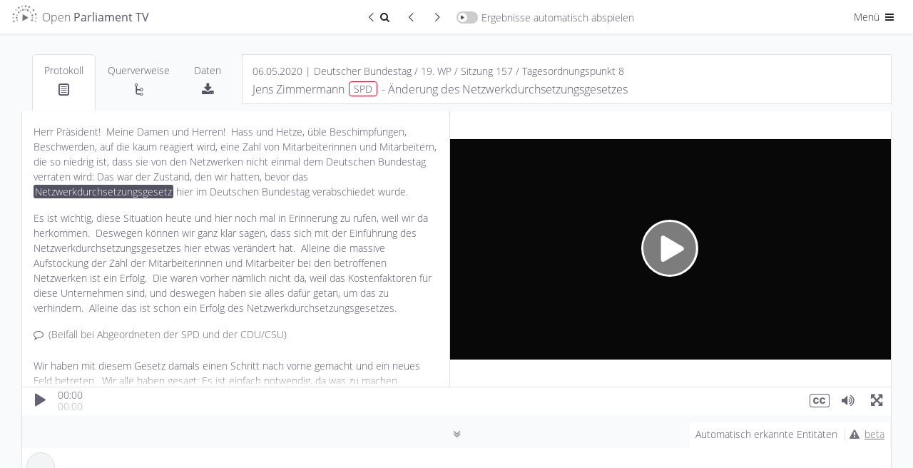

--- FILE ---
content_type: application/javascript
request_url: https://de.openparliament.tv/content/pages/media/client/share-this.js?v=1.7.13
body_size: 1949
content:
!function (e, t) {
    'object' == typeof exports && 'undefined' != typeof module ? module.exports = t() : 'function' == typeof define && define.amd ? define(t) : (e = e || self).ShareThis = t()
}(this, function () {
    'use strict';
    var e;
    function t(t, n) {
        return e || (e = function (e) {
            for (var t = 'atchesSelector', n = 0, r = [
                'matches',
                'm' + t,
                'webkitM' + t,
                'mozM' + t,
                'msM' + t,
                'oM' + t
            ]; n < r.length; n++) {
                var o = r[n];
                if (e[o]) return o
            }
        }(t)),
        t[e](n)
    }
    function n(e, n) {
        for (var r = e; r && (1 !== r.nodeType || !t(r, n)); ) r = r.parentNode;
        return r
    }
    function r(e) {
        return 'function' == typeof e
    }
    function o(e, t, n) {
        var r = n.document,
        o = r.defaultView,
        i = function (e) {
            if (e.isCollapsed) return !0;
            var t = e.anchorNode.compareDocumentPosition(e.focusNode);
            return t ? (4 & t) > 0 : e.anchorOffset < e.focusOffset
        }(o.getSelection()),
        a = function (e, t) {
            var n,
            r = e.getClientRects(),
            o = [
            ].slice.bind(r);
            if (t) {
                for (var i = 1 / 0, a = r.length; a--; ) {
                    var c = r[a];
                    if (c.left > i) break;
                    i = c.left
                }
                n = o(a + 1)
            } else {
                for (var u = - 1 / 0, f = 0; f < r.length; f++) {
                    var s = r[f];
                    if (s.right < u) break;
                    u = s.right
                }
                n = o(0, f)
            }
            return {
                top: Math.min.apply(Math, n.map(function (e) {
                    return e.top
                })),
                bottom: Math.max.apply(Math, n.map(function (e) {
                    return e.bottom
                })),
                left: n[0].left,
                right: n[n.length - 1].right
            }
        }(t, i),
        c = function (e) {
            var t = e.document.body;
            return ('static' === e.getComputedStyle(t).position ? t.parentNode : t).getBoundingClientRect()
        }(o),
        u = e.style;
        i ? u.right = r.documentElement.clientWidth - a.right + c.left + 'px' : u.left = a.left - c.left + 'px',
        u.width = a.right - a.left + 'px',
        u.height = a.bottom - a.top + 'px',
        u.top = a.top - c.top + 'px',
        u.position = 'absolute',
        e.className = n.popoverClass
    }
    var i = 'data-share-via';
    function a(e) {
        return {
            createPopover: function () {
                var t = e.createElement('div');
                return t.addEventListener('click', function (e) {
                    !function (e, t) {
                        var o = n(t.target, '[' + i + ']');
                        if (o) {
                            var a = function (e, t) {
                                for (var n = 0; n < e.length; n++) {
                                    var r = e[n];
                                    if (r.name === t) return r
                                }
                            }(e, o.getAttribute(i));
                            a && r(a.action) && a.action(t, o)
                        }
                    }(this.sharers, e)
                }),
                t
            },
            attachPopover: function (t) {
                e.body.appendChild(t)
            },
            removePopover: function (e) {
                var t = e.parentNode;
                t && t.removeChild(e)
            }
        }
    }
    var c,
    u = function (e, t, n, r) {
        var o = e.shareUrl || e.document.defaultView.location;
        return '<ul>' + t.map(function (e) {
            return '<li data-share-via="' + e.name + '">' + e.render.call(e, n, r, o) + '</li>'
        }).join('') + '</ul>'
    },
    f = [
        'selectionchange',
        'mouseup',
        'touchend',
        'touchcancel'
    ];
    return function (e) {
        var t = (Object.assign || function (e, t) {
            if (t && 'object' == typeof t) for (var n in t) e[n] = t[n];
            return e
        }) ({
            document: document,
            selector: 'body',
            sharers: [
            ],
            popoverClass: 'share-this-popover',
            transformer: function (e) {
                return e.trim().replace(/\s+/g, ' ')
            }
        }, e || {
        }),
        i = !1,
        s = !1,
        l = c,
        p = c,
        d = c,
        v = c;
        return {
            init: function () {
                return !i && (l = t.document, (p = l.defaultView).getSelection ? (f.forEach(h), p.addEventListener('resize', g), v = a(l), i = !0) : (console.warn('share-this: Selection API isn\'t supported'), !1))
            },
            destroy: function () {
                return !(!i || s) && (f.forEach(m), p.removeEventListener('resize', g), C(), l = c, p = c, s = !0)
            },
            reposition: function () {
                return d && o(d, y(), t),
                !!d
            }
        };
        function h(e) {
            l.addEventListener(e, b)
        }
        function m(e) {
            l.removeEventListener(e, b)
        }
        function g() {
            d && o(d, y(), t)
        }
        function b(e) {
            var n = e.type;
            !d != ('selectionchange' === n) && setTimeout(function () {
                if (p) {
                    var e = y();
                    e ? function (e) {
                        var n = !d,
                        i = e.toString(),
                        a = t.transformer(i),
                        f = t.sharers.filter(function (e, t, n) {
                            var o = n.active;
                            return r(o) ? o(e, t) : o === c || o
                        }.bind(null, a, i));
                        f.length ? (n && (d = v.createPopover()), d.sharers = f, d.innerHTML = u(t, f, a, i), o(d, e, t), n && (v.attachPopover(d), r(t.onOpen) && t.onOpen(d, a, i))) : d && C()
                    }(e) : C()
                }
            }, 10)
        }
        function y() {
            var e = p.getSelection(),
            r = e.rangeCount && e.getRangeAt(0);
            if (r) {
                var o = function (e, t) {
                    var r = e.cloneRange();
                    if (e.collapsed || !t) return r;
                    var o = n(e.startContainer, t);
                    return o ? function (e, t) {
                        var n = e.compareDocumentPosition(t);
                        return !n || (16 & n) > 0
                    }(o, e.endContainer) || r.setEnd(o, o.childNodes.length) : (o = n(e.endContainer, t)) ? r.setStart(o, 0) : r.collapse(),
                    r
                }(r, t.selector);
                if (!o.collapsed && o.getClientRects().length) return o
            }
        }
        function C() {
            d && (v.removePopover(d), d = c, r(t.onClose) && t.onClose())
        }
    }
});
//# sourceMappingURL=share-this.js.map